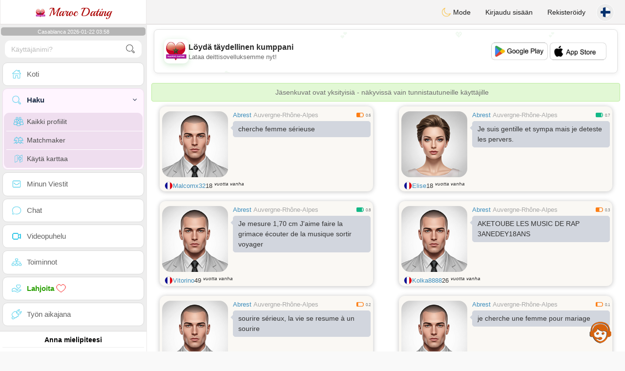

--- FILE ---
content_type: text/html; charset=UTF-8
request_url: https://www.maroc-dating.com/fi/search?pays=FR&city=Abrest&chercher
body_size: 13834
content:
<!DOCTYPE html>
<html lang="fi-FI">
  <head>
	<meta charset="UTF-8">
<title>Edistynyt Haku - Löydä Marokon Kumppani</title>
<meta content='width=device-width, initial-scale=1, viewport-fit=cover' name='viewport'>
<link rel="alternate" href="https://www.maroc-dating.com" hreflang="x-default" /><link rel="alternate" href="https://www.maroc-dating.com/en/search" hreflang="en" /><link rel="alternate" href="https://www.maroc-dating.com/fr/search" hreflang="fr" /><link rel="alternate" href="https://www.maroc-dating.com/ar/search" hreflang="ar" /><link rel="alternate" href="https://www.maroc-dating.com/de/search" hreflang="de" /><link rel="alternate" href="https://www.maroc-dating.com/es/search" hreflang="es" /><link rel="alternate" href="https://www.maroc-dating.com/pt/search" hreflang="pt" /><link rel="alternate" href="https://www.maroc-dating.com/nl/search" hreflang="nl" /><link rel="alternate" href="https://www.maroc-dating.com/it/search" hreflang="it" /><link rel="alternate" href="https://www.maroc-dating.com/fi/search" hreflang="fi" /><link rel="alternate" href="https://www.maroc-dating.com/se/search" hreflang="sv" /><link rel="alternate" href="https://www.maroc-dating.com/no/search" hreflang="nb" /><link rel="alternate" href="https://www.maroc-dating.com/dk/search" hreflang="da" /><link rel="alternate" href="https://www.maroc-dating.com/jp/search" hreflang="ja" /><link rel="alternate" href="https://www.maroc-dating.com/cn/search" hreflang="zh" /><link rel="alternate" href="https://www.maroc-dating.com/ru/search" hreflang="ru" /><link rel="alternate" href="https://www.maroc-dating.com/tr/search" hreflang="tr" /><link href="/newdesign/plugins/iCheck/square/_all.css" rel="stylesheet" type="text/css" />
<link href="https://pictures.isn-services.com/websites/styles/bootstrap/css/bootstrap.min.css?v=6" rel="stylesheet" type="text/css" />
<link href="/newdesign/css/font-awesome/css/font-awesome.min.css" rel="stylesheet" type="text/css" />
<link href="https://pictures.isn-services.com/websites/styles/ISNServices.min.css?v=144" rel="stylesheet" type="text/css" />
<meta name="description" content="Aito marokkolainen deittisivusto #1 - yhdisty marokkolaisten sinkkujen kanssa maailmanlaajuisesti" />
<meta name="keywords" content="marokkolainen deittisivusto, tavata marokkolaisia sinkkuja, Marokko sosiaalinen verkosto, Maghreb treffialusta, Casablanca sinkut, Atlas romantiikka, marokkolainen avioliitto, yhdistää marokkolaisia maailmanlaajuisesti" />
<script type="application/ld+json">{"@context":"https://schema.org","@type":"BreadcrumbList","itemListElement":[{"@type":"ListItem","position":1,"name":"Home","item":"https://www.maroc-dating.com"},{"@type":"ListItem","position":2,"name":"Language","item":"https://www.maroc-dating.com/fi"},{"@type":"ListItem","position":3,"name":"Search","item":"https://www.maroc-dating.com/fi/search"},{"@type":"ListItem","position":4,"name":"Search (Country FR)","item":"https://www.maroc-dating.com/fi/search?pays=FR"}]}</script>
<meta name="author" content="ISN Services" />
<meta name="copyright" content="isn-services.com" />
<meta name="robots" content="index, follow">
<link rel="canonical" href="https://www." />
<link rel="shortcut icon" href="/newdesign/images/favicon.ico" type="image/x-icon" />
<link rel="icon" type="image/png" sizes="16x16" href="/newdesign/images/AppIcons/Assets.xcassets/AppIcon.appiconset/16.png">
<link rel="icon" type="image/png" sizes="32x32" href="/newdesign/images/AppIcons/Assets.xcassets/AppIcon.appiconset/32.png">
<meta name="application-name" content="morocco" />
<meta name="msApplication-ID" content="com.isnapps.marocdating" />
<meta name="msapplication-TileColor" content="#da532c">
<meta name="msapplication-TileImage" content="https://maroc-dating.com/newdesign/images/AppIcons/Assets.xcassets/AppIcon.appiconset/144.png" />
<link rel="manifest" href="/manifest.json?v=19" crossOrigin="use-credentials" />

<link href="/newdesign/images/AppIcons/Assets.xcassets/AppIcon.appiconset/57.png" sizes="57x57" rel="apple-touch-icon">
<link href="/newdesign/images/AppIcons/Assets.xcassets/AppIcon.appiconset/72.png" sizes="72x72" rel="apple-touch-icon">
<link href="/newdesign/images/AppIcons/Assets.xcassets/AppIcon.appiconset/114.png" sizes="114x114" rel="apple-touch-icon">
<link href="/newdesign/images/AppIcons/Assets.xcassets/AppIcon.appiconset/144.png" sizes="144x144" rel="apple-touch-icon">
<link href="/newdesign/images/AppIcons/192.png" sizes="192x192" rel="apple-touch-icon">

<link href="/newdesign/images/AppIcons/splashscreens/iphone6_splash.png" media="(device-width: 375px) and (device-height: 667px) and (-webkit-device-pixel-ratio: 2)" rel="apple-touch-startup-image" />
<link href="/newdesign/images/AppIcons/splashscreens/iphoneplus_splash.png" media="(device-width: 621px) and (device-height: 1104px) and (-webkit-device-pixel-ratio: 3)" rel="apple-touch-startup-image" />
<link href="/newdesign/images/AppIcons/splashscreens/iphonex_splash.png" media="(device-width: 375px) and (device-height: 812px) and (-webkit-device-pixel-ratio: 3)" rel="apple-touch-startup-image" />
<link href="/newdesign/images/AppIcons/splashscreens/iphonexr_splash.png" media="(device-width: 414px) and (device-height: 896px) and (-webkit-device-pixel-ratio: 2)" rel="apple-touch-startup-image" />
<link href="/newdesign/images/AppIcons/splashscreens/iphonexsmax_splash.png" media="(device-width: 414px) and (device-height: 896px) and (-webkit-device-pixel-ratio: 3)" rel="apple-touch-startup-image" />
<link href="/newdesign/images/AppIcons/splashscreens/ipad_splash.png" media="(device-width: 768px) and (device-height: 1024px) and (-webkit-device-pixel-ratio: 2)" rel="apple-touch-startup-image" />

<meta name="mobile-web-app-capable" content="yes">
<meta name="apple-mobile-web-app-capable" content="yes"/>
<meta name="apple-mobile-web-app-title" content="ISN Connect" />
<meta name="apple-mobile-web-app-status-bar-style" content="white" />
<meta name="theme-color" content="#ffffff" />
<meta property="og:url" content="https://www.maroc-dating.com/fi/search" />
<meta property="og:description" content="N°1 Site de Tchat sérieux et sélectif" />
<meta property="og:title" content="Site de renconte 100% Gratuit" />
<meta property="og:type" content="website" /><meta property="og:image" content="https://www.maroc-dating.com/newdesign/images/facebookshare.jpg" /><meta property="fb:app_id" content="896554160372395" />
<link href="/isnstyles/styles/print.css" media="print" rel="stylesheet" type="text/css" />
<link href="https://pictures.isn-services.com/websites/styles/styleencss.css?v=200" rel="stylesheet" type="text/css" />
<script type="text/javascript" src="https://pictures.isn-services.com/websites/js/jquery/jquery-3.6.0.min.js"></script>
<script>
  // Show warnings for deprecated methods and trace their location
  jQuery.migrateTrace = true;
  jQuery.migrateMute = false; 
</script>
<script src="https://code.jquery.com/jquery-migrate-1.4.1.min.js"></script>
<script type="text/javascript" src="https://pictures.isn-services.com/websites/js/meet-global17h.js?v=36"></script>
<script>
var langue='fi',website='morocco',page='search',align='left',antialign='right',
isconnected=0,connecid='',ispub=1,isgold=0, username = '',iswebapp=false,windowwidth = window.innerWidth,
pubdir='PubISNFR',ConsentAds=0,appStore='id1518495924', googlePlay='com.isnapps.marocdating';
</script>
<script async src="//pagead2.googlesyndication.com/pagead/js/adsbygoogle.js"></script>
<script>
  //(adsbygoogle=window.adsbygoogle||[]).pauseAdRequests=1;
  (adsbygoogle = window.adsbygoogle || []).push({
    google_ad_client: "ca-pub-6507722883585592",
    enable_page_level_ads: true
  });
</script>	<meta name="apple-itunes-app" content="app-id=1518495924">
	<meta name="google-play-app" content="app-id=com.isnapps.marocdating">
	<style>#header{border-left:1px solid #e5d7d7;border-right:1px solid #e5d7d7;width:100%;height:154px;position:relative;margin-top:0;margin-right:auto;margin-bottom:0;margin-left:auto;background:url("/newdesign/images/lebanon-free-chat-dating.jpg") no-repeat center center #FFFFFF;}
	@media only screen and (min-width:900px){#puttop{min-height:90px;}}
	</style>
</head>
 <body id="body" class="skin-beige layout-boxed">
    <div class="wrapper">
      <header class="main-header">
        <a href="/fi" class="logo"><img src="/isnstyles/images/logomini.webp" alt="Logo"> Maroc Dating</a>
        <nav class="navbar navbar-static-top" role="navigation">﻿<a href="#" class="sidebar-toggle" data-toggle="offcanvas" role="button"><span class="sr-only">Toggle navigation</span></a>
<div class="navbar-custom-menu">
<ul class="nav navbar-nav">
		<li class="pointer" onclick="SwitchLayout()">
		<a id="setlayout" title="Style: dark/light"><i class="isn isn-moon margin0"></i> Mode</a>
	</li>
		<li><a href="https://www.maroc-dating.com/fi/login">Kirjaudu sisään</a></li>
	<li class="registerbut hidden-xs"><a href="https://www.maroc-dating.com/fi/register">Rekisteröidy</a></li>
  	<li class="dropdown user user-menu toround" data-toggle="tooltip" data-placement="left" title="Languages">
		<a href="#" class="dropdown-toggle" data-toggle="dropdown" style="padding: 6px 0px 1px 1px;">
		  <img class="circleradius" src="/isnstyles/flagsWEBP/1x1/fi.webp" alt="language"/>
		</a>
		<ul class="dropdown-menu languages"><li><a href="https://www.maroc-dating.com/fr/search"><span class="pull-left marginright"><img class="circleradius" src="/isnstyles/flagsWEBP/1x1/fr.webp" title="français" alt="français" border="0"></span> Français</a></li><li><a href="https://www.maroc-dating.com/dk/search"><span class="pull-left marginright"><img class="circleradius" src="/isnstyles/flagsWEBP/1x1/dk.webp" title="dansk" alt="dansk" border="0"></span> Dansk</a></li><li><a href="https://www.maroc-dating.com/de/search"><span class="pull-left marginright"><img class="circleradius" src="/isnstyles/flagsWEBP/1x1/de.webp" title="deutsch" alt="deutsch" border="0"></span> Deutsch</a></li><li><a href="https://www.maroc-dating.com/en/search"><span class="pull-left marginright"><img class="circleradius" src="/isnstyles/flagsWEBP/1x1/gb.webp" title="english" alt="english" border="0"></span> English</a></li><li><a href="https://www.maroc-dating.com/es/search"><span class="pull-left marginright"><img class="circleradius" src="/isnstyles/flagsWEBP/1x1/es.webp" title="español" alt="español" border="0"></span> Español</a></li><li><a href="https://www.maroc-dating.com/it/search"><span class="pull-left marginright"><img class="circleradius" src="/isnstyles/flagsWEBP/1x1/it.webp" title="italiano" alt="italiano" border="0"></span> Italiano</a></li><li><a href="https://www.maroc-dating.com/nl/search"><span class="pull-left marginright"><img class="circleradius" src="/isnstyles/flagsWEBP/1x1/nl.webp" title="nederlands" alt="nederlands" border="0"></span> Nederlands</a></li><li><a href="https://www.maroc-dating.com/no/search"><span class="pull-left marginright"><img class="circleradius" src="/isnstyles/flagsWEBP/1x1/no.webp" title="norsk" alt="norsk" border="0"></span> Norsk</a></li><li><a href="https://www.maroc-dating.com/pt/search"><span class="pull-left marginright"><img class="circleradius" src="/isnstyles/flagsWEBP/1x1/pt.webp" title="português" alt="português" border="0"></span> Português</a></li><li><a href="https://www.maroc-dating.com/ru/search"><span class="pull-left marginright"><img class="circleradius" src="/isnstyles/flagsWEBP/1x1/ru.webp" title="pусский" alt="pусский" border="0"></span> Pусский</a></li><li><a href="https://www.maroc-dating.com/fi/search"><span class="pull-left marginright"><img class="circleradius" src="/isnstyles/flagsWEBP/1x1/fi.webp" title="suomalainen" alt="suomalainen" border="0"></span> Suomalainen</a></li><li><a href="https://www.maroc-dating.com/se/search"><span class="pull-left marginright"><img class="circleradius" src="/isnstyles/flagsWEBP/1x1/se.webp" title="svensk" alt="svensk" border="0"></span> Svensk</a></li><li><a href="https://www.maroc-dating.com/tr/search"><span class="pull-left marginright"><img class="circleradius" src="/isnstyles/flagsWEBP/1x1/tr.webp" title="türkçe" alt="türkçe" border="0"></span> Türkçe</a></li><li><a href="https://www.maroc-dating.com/ar/search"><span class="pull-left marginright"><img class="circleradius" src="/isnstyles/flagsWEBP/1x1/ma.webp" title="عربي" alt="عربي" border="0"></span> عربي</a></li><li><a href="https://www.maroc-dating.com/cn/search"><span class="pull-left marginright"><img class="circleradius" src="/isnstyles/flagsWEBP/1x1/cn.webp" title="中文" alt="中文" border="0"></span> 中文</a></li><li><a href="https://www.maroc-dating.com/jp/search"><span class="pull-left marginright"><img class="circleradius" src="/isnstyles/flagsWEBP/1x1/jp.webp" title="日本人" alt="日本人" border="0"></span> 日本人</a></li>		</ul>
	</li>

</ul>
</div></nav>
      </header>
      <aside class="main-sidebar"><section class="sidebar"><style>.sidebar ::-webkit-scrollbar {width: 2px;}</style>
<script>var aMode=null;if(typeof(Storage)!=="undefined"){aMode=window.localStorage.getItem('modestyle');if(aMode!==null&&parseInt(aMode)>0){modestyle=parseInt(aMode);if(modestyle==2)$("body").addClass("layout-dark");$("#setlayout i").removeClass("isn-moon");$("#setlayout i").addClass("isn-sun")}else{$("#setlayout i").addClass("isn-moon");$("#setlayout i").removeClass("isn-sun")}var aFont=window.localStorage.getItem('modefont');if(aFont!==null&&parseInt(aFont)>0){var modefont=parseInt(aFont);if(modefont==2)$("body").addClass("font-big");else if(modefont==3)$("body").addClass("font-bigger")}var aBold=window.localStorage.getItem('modebold');if(aBold!==null&&parseInt(aBold)>0){var modebold=parseInt(aBold);if(modebold==2)$("body").addClass("textbold")}var aBlack=window.localStorage.getItem('modeblack');if(aBlack!==null&&parseInt(aBlack)>0){var modeblack=parseInt(aBlack);if(modeblack==2)$("body").addClass("textdark")}var aSound=window.localStorage.getItem('modesound');if(aSound!==null&&parseInt(aSound)==0){var modesound=parseInt(aSound);if(modesound==0){$("#soundonoff").addClass("isn-speaker-off");$("#soundonoff").removeClass("isn-speaker")}}if(aMode==null&&window.matchMedia&&window.matchMedia('(prefers-color-scheme: dark)').matches){if(!$("body").hasClass("layout-dark")&&window.localStorage.getItem('modestyle')==null){window.localStorage.setItem('modestyle','2');$("body").addClass("layout-dark");$("#layout-dark div").addClass("bg-blue");$("#layout-default div").removeClass("bg-blue");$("#setlayout i").removeClass("isn-moon");$("#setlayout i").addClass("isn-sun")}}}</script>
<div class="hourside">Casablanca 2026-01-22 03:58</div><form method="GET" action="/fi/search" class="sidebar-form">
	<div id="someseach" class="input-group">
		<input type="text" name="theuser" id="theuser" class="form-control" placeholder="Käyttäjänimi?"/>
		<input type="hidden" value="1" name="byuser" id="byuser">
		<span class="input-group-btn"><button type="submit" id="search-btn" aria-label="search-btn" class="btn btn-flat"><i class="isn isn-search-gray margin0"></i></button></span>
	</div>
</form>
<ul class="sidebar-menu">
<li class=""><a href="/fi"><i class="isn isn-home"></i> <span>Koti</span></a></li>
<li class="active treeview">
  <a href="#"><i class="isn isn-search"></i> <span>Haku</span><i class="fa fa-angle-left pull-right"></i></a>
  <ul class="treeview-menu">
	<li><a href="/fi/search"><i class="isn isn-profiles"></i>Kaikki profiilit</a></li>
		<li><a href="/fi/matchmaker"><i class="isn isn-match"></i>Matchmaker</a></li>
	<li><a href="/fi/memberssmap"><i class="isn isn-maps"></i>Käytä karttaa</a></li>
  </ul>
</li>
<li class=""><a href="/fi/inbox"><i class="isn isn-envelope"></i> <span>Minun Viestit</span></a></li>
<li class=""><a href="/fi/chat"><i class="isn isn-chat"></i> <span>Chat</span></a></li>
<li class=""><a href="/fi/videocall"><i class="isn isn-video"></i> <span>Videopuhelu</span></a></li><li class="treeview"><a href="/fi/activities"><i class="isn isn-hierarchy"></i> <span>Toiminnot</span></a></li>
<li class="treeview"><a href="/fi/donate"><i class="isn isn-donate"></i> <span style="color: #2ba005;font-weight: bold;">Lahjoita <i class="isn isn-heart-red"></i></span></a></li>
<li ><a href="/fi/work"><i class="isn isn-worktimeline"></i> <span>Työn aikajana</span></a></li>
</ul>
<div class="pub margintop"><div class="briefnews marginbottom"><div class="aligncenter" id="putside"></div></div></div>
<div class="opinionsdiv marginbottom" style="min-height:82px;"><p class="padding5 margin0 aligncenter">Anna mielipiteesi</p><div id="boxbox" class="box box-solid" style="border:none !important;"><div id="msgdrop8" class="overlay" style="height: 58px; width: 98%;"><i class="fa fa-refresh fa-spin"></i></div></div><div id="msgdrop9" class="overlay"></div></div>
<div id="aenforcer"></div>
<script>
if (!iswebapp) {
  $("#aenforcer").html(`<div class="briefnews marginbottom"><div class="brifcont"><div class="aligncenter"><iframe id="promotionsites" title="promotionsites" sandbox="allow-forms allow-pointer-lock allow-popups allow-popups-to-escape-sandbox allow-same-origin allow-scripts allow-top-navigation-by-user-activation" width="100%" height="250" frameborder="0" src="" marginwidth="0" marginheight="0" vspace="0" hspace="0" allowtransparency="true" scrolling="no" allowfullscreen="true"></iframe></div></div></div>`);
}
</script></section></aside>
      <div class="content-wrapper">
		<div id="bannermobile" style="position: relative;"></div>
        <section class="content">
						<div id="pubhead" class="pubhead"><div id="pubtop">	<link href="//pictures.isn-services.com/websites/styles/ads.css?v=12" rel="stylesheet" type="text/css" />
	<script>
	//$(window).on('load', function(){$('#pubhaut').load("/newdesign/_setup/pub/pub.php?d=5&ig=&ip=1&p=search&di=PubISNFR&pf=responsive");});
	</script>
	<div id="pubhaut"><ins class="adsbygoogle pubtop" id="ins-dis"
     style="display:block;"
     data-ad-client="ca-pub-6507722883585592"
     data-ad-slot="5651470494">
</ins>
<script>(adsbygoogle = window.adsbygoogle || []).push({});</script></div>
	</div></div>
			<div class="row">﻿<div class="margin10 aler-box text-center">Jäsenkuvat ovat yksityisiä - näkyvissä vain tunnistautuneille käyttäjille</div><div class="col-xs-12 padding0">			<div class="col-md-6">
			<div class="dockbody searchdock pointer">
				<div class="h2 margin0 text-left"><div class="limitsflex">
								<span><span class="hidden-xs"> <a href="/fi/search?pays=FR&city=Abrest">Abrest</a></span>
								<span class="regionsearch"><a href="/fi/search?pays=FR&province=Auvergne-Rhône-Alpes">Auvergne-Rhône-Alpes</a></span></span><span><i class="isn-sm isn-batteryhalf" alt="Index" title="Index"></i> <small>0.6</small></span></div>					<div class="annonce-wrapper"><div class="isnotarabic annonce" onclick="document.location.href='/fi/profil2/MjI5Mzkz'">cherche femme sérieuse </div></div>
				</div>
				<div class="divs1 s1dock">
					<div class="divs11" onclick="document.location.href='/fi/profil2/MjI5Mzkz'">
						<div class="userPicture marginBottom pictsearch pointer">
							<img alt="malcomx32" title="malcomx32" src="/isnstyles/images/unknown-m.jpg" valign="top" border="0">													</div>
					</div>
				</div>
				<div class="limitsflex1">
					<span class="limitsflex">
						<span class="flexnormal">
							<span><img class="flagflex" src="/isnstyles/flagsWEBP/1x1/fr.webp" alt="maa Ranska" title="maa Ranska" valign="top" border="0"></span> 
							<span><a href="/fi/profil2/MjI5Mzkz">Malcomx32</a></span> 
							<span style="unicode-bidi: plaintext;">18 <sup>vuotta vanha</sup></span>
						</span>
						<span>
												</span>
					</span>
				</div>
			</div>
			</div>			<div class="col-md-6">
			<div class="dockbody searchdock pointer">
				<div class="h2 margin0 text-left"><div class="limitsflex">
								<span><span class="hidden-xs"> <a href="/fi/search?pays=FR&city=Abrest">Abrest</a></span>
								<span class="regionsearch"><a href="/fi/search?pays=FR&province=Auvergne-Rhône-Alpes">Auvergne-Rhône-Alpes</a></span></span><span><i class="isn-sm isn-batterygood" alt="Index" title="Index"></i> <small>0.7</small></span></div>					<div class="annonce-wrapper"><div class="isnotarabic annonce" onclick="document.location.href='/fi/profil2/MTE2NzU'">Je suis gentille et sympa mais je deteste les pervers.</div></div>
				</div>
				<div class="divs1 s1dock">
					<div class="divs11" onclick="document.location.href='/fi/profil2/MTE2NzU'">
						<div class="userPicture marginBottom pictsearch pointer">
							<img alt="elise" title="elise" src="/isnstyles/images/unknown-f.jpg" valign="top" border="0">													</div>
					</div>
				</div>
				<div class="limitsflex1">
					<span class="limitsflex">
						<span class="flexnormal">
							<span><img class="flagflex" src="/isnstyles/flagsWEBP/1x1/fr.webp" alt="maa Ranska" title="maa Ranska" valign="top" border="0"></span> 
							<span><a href="/fi/profil2/MTE2NzU">Elise</a></span> 
							<span style="unicode-bidi: plaintext;">18 <sup>vuotta vanha</sup></span>
						</span>
						<span>
												</span>
					</span>
				</div>
			</div>
			</div>			<div class="col-md-6">
			<div class="dockbody searchdock pointer">
				<div class="h2 margin0 text-left"><div class="limitsflex">
								<span><span class="hidden-xs"> <a href="/fi/search?pays=FR&city=Abrest">Abrest</a></span>
								<span class="regionsearch"><a href="/fi/search?pays=FR&province=Auvergne-Rhône-Alpes">Auvergne-Rhône-Alpes</a></span></span><span><i class="isn-sm isn-batterygood" alt="Index" title="Index"></i> <small>0.8</small></span></div>					<div class="annonce-wrapper"><div class="isnotarabic annonce" onclick="document.location.href='/fi/profil2/MTg1ODg4'">Je mesure 1,70 cm J'aime faire la grimace écouter de la musique sortir voyager</div></div>
				</div>
				<div class="divs1 s1dock">
					<div class="divs11" onclick="document.location.href='/fi/profil2/MTg1ODg4'">
						<div class="userPicture marginBottom pictsearch pointer">
							<img alt="vitorino" title="vitorino" src="/isnstyles/images/unknown-m.jpg" valign="top" border="0">													</div>
					</div>
				</div>
				<div class="limitsflex1">
					<span class="limitsflex">
						<span class="flexnormal">
							<span><img class="flagflex" src="/isnstyles/flagsWEBP/1x1/fr.webp" alt="maa Ranska" title="maa Ranska" valign="top" border="0"></span> 
							<span><a href="/fi/profil2/MTg1ODg4">Vitorino</a></span> 
							<span style="unicode-bidi: plaintext;">49 <sup>vuotta vanha</sup></span>
						</span>
						<span>
												</span>
					</span>
				</div>
			</div>
			</div>			<div class="col-md-6">
			<div class="dockbody searchdock pointer">
				<div class="h2 margin0 text-left"><div class="limitsflex">
								<span><span class="hidden-xs"> <a href="/fi/search?pays=FR&city=Abrest">Abrest</a></span>
								<span class="regionsearch"><a href="/fi/search?pays=FR&province=Auvergne-Rhône-Alpes">Auvergne-Rhône-Alpes</a></span></span><span><i class="isn-sm isn-batteryhalf" alt="Index" title="Index"></i> <small>0.3</small></span></div>					<div class="annonce-wrapper"><div class="isnotarabic annonce" onclick="document.location.href='/fi/profil2/ODQxMDk'">AKETOUBE LES MUSIC DE RAP 3ANEDEY18ANS</div></div>
				</div>
				<div class="divs1 s1dock">
					<div class="divs11" onclick="document.location.href='/fi/profil2/ODQxMDk'">
						<div class="userPicture marginBottom pictsearch pointer">
							<img alt="kolka8888" title="kolka8888" src="/isnstyles/images/unknown-m.jpg" valign="top" border="0">													</div>
					</div>
				</div>
				<div class="limitsflex1">
					<span class="limitsflex">
						<span class="flexnormal">
							<span><img class="flagflex" src="/isnstyles/flagsWEBP/1x1/fr.webp" alt="maa Ranska" title="maa Ranska" valign="top" border="0"></span> 
							<span><a href="/fi/profil2/ODQxMDk">Kolka8888</a></span> 
							<span style="unicode-bidi: plaintext;">26 <sup>vuotta vanha</sup></span>
						</span>
						<span>
												</span>
					</span>
				</div>
			</div>
			</div>			<div class="col-md-6">
			<div class="dockbody searchdock pointer">
				<div class="h2 margin0 text-left"><div class="limitsflex">
								<span><span class="hidden-xs"> <a href="/fi/search?pays=FR&city=Abrest">Abrest</a></span>
								<span class="regionsearch"><a href="/fi/search?pays=FR&province=Auvergne-Rhône-Alpes">Auvergne-Rhône-Alpes</a></span></span><span><i class="isn-sm isn-batterylow" alt="Index" title="Index"></i> <small>0.2</small></span></div>					<div class="annonce-wrapper"><div class="isnotarabic annonce" onclick="document.location.href='/fi/profil2/NjUwNTg'">sourire sérieux, la vie se resume à un sourire</div></div>
				</div>
				<div class="divs1 s1dock">
					<div class="divs11" onclick="document.location.href='/fi/profil2/NjUwNTg'">
						<div class="userPicture marginBottom pictsearch pointer">
							<img alt="pegase" title="pegase" src="/isnstyles/images/unknown-m.jpg" valign="top" border="0">													</div>
					</div>
				</div>
				<div class="limitsflex1">
					<span class="limitsflex">
						<span class="flexnormal">
							<span><img class="flagflex" src="/isnstyles/flagsWEBP/1x1/fr.webp" alt="maa Ranska" title="maa Ranska" valign="top" border="0"></span> 
							<span><a href="/fi/profil2/NjUwNTg">Pegase</a></span> 
							<span style="unicode-bidi: plaintext;">53 <sup>vuotta vanha</sup></span>
						</span>
						<span>
												</span>
					</span>
				</div>
			</div>
			</div>			<div class="col-md-6">
			<div class="dockbody searchdock pointer">
				<div class="h2 margin0 text-left"><div class="limitsflex">
								<span><span class="hidden-xs"> <a href="/fi/search?pays=FR&city=Abrest">Abrest</a></span>
								<span class="regionsearch"><a href="/fi/search?pays=FR&province=Auvergne-Rhône-Alpes">Auvergne-Rhône-Alpes</a></span></span><span><i class="isn-sm isn-batterylow" alt="Index" title="Index"></i> <small>0.1</small></span></div>					<div class="annonce-wrapper"><div class="isnotarabic annonce" onclick="document.location.href='/fi/profil2/NjYyMTE'">je cherche une femme pour mariage </div></div>
				</div>
				<div class="divs1 s1dock">
					<div class="divs11" onclick="document.location.href='/fi/profil2/NjYyMTE'">
						<div class="userPicture marginBottom pictsearch pointer">
							<img alt="eel99" title="eel99" src="/isnstyles/images/unknown-m.jpg" valign="top" border="0">													</div>
					</div>
				</div>
				<div class="limitsflex1">
					<span class="limitsflex">
						<span class="flexnormal">
							<span><img class="flagflex" src="/isnstyles/flagsWEBP/1x1/fr.webp" alt="maa Ranska" title="maa Ranska" valign="top" border="0"></span> 
							<span><a href="/fi/profil2/NjYyMTE">Eel99</a></span> 
							<span style="unicode-bidi: plaintext;">40 <sup>vuotta vanha</sup></span>
						</span>
						<span>
												</span>
					</span>
				</div>
			</div>
			</div>			<div class="col-xs-12 padding0"><div class="dockbody searchdock" style="height:135px !important">
				<div class="pubsearch"><ins class="adsbygoogle searchad" id="ins-search6"
     style="display:block;"
     data-ad-format="fluid"
     data-ad-layout-key="-fy+s-2i-d2+xn"
     data-ad-client="ca-pub-6507722883585592"
     data-ad-slot="8201210220"></ins>
<script>(adsbygoogle = window.adsbygoogle || []).push({});</script></div>
			</div></div>			<div class="col-md-6">
			<div class="dockbody searchdock pointer">
				<div class="h2 margin0 text-left"><div class="limitsflex">
								<span><span class="hidden-xs"> <a href="/fi/search?pays=FR&city=Abrest">Abrest</a></span>
								<span class="regionsearch"><a href="/fi/search?pays=FR&province=Auvergne-Rhône-Alpes">Auvergne-Rhône-Alpes</a></span></span><span><i class="isn-sm isn-batterylow" alt="Index" title="Index"></i> <small>0.1</small></span></div>					<div class="annonce-wrapper"><div class="isnotarabic annonce" onclick="document.location.href='/fi/profil2/MTQ4MTkx'">sérieux </div></div>
				</div>
				<div class="divs1 s1dock">
					<div class="divs11" onclick="document.location.href='/fi/profil2/MTQ4MTkx'">
						<div class="userPicture marginBottom pictsearch pointer">
							<img alt="abdelbast" title="abdelbast" src="/isnstyles/images/unknown-m.jpg" valign="top" border="0">													</div>
					</div>
				</div>
				<div class="limitsflex1">
					<span class="limitsflex">
						<span class="flexnormal">
							<span><img class="flagflex" src="/isnstyles/flagsWEBP/1x1/fr.webp" alt="maa Ranska" title="maa Ranska" valign="top" border="0"></span> 
							<span><a href="/fi/profil2/MTQ4MTkx">Abdelbast</a></span> 
							<span style="unicode-bidi: plaintext;">46 <sup>vuotta vanha</sup></span>
						</span>
						<span>
												</span>
					</span>
				</div>
			</div>
			</div>			<div class="col-md-6">
			<div class="dockbody searchdock pointer">
				<div class="h2 margin0 text-left"><div class="limitsflex">
								<span><span class="hidden-xs"> <a href="/fi/search?pays=FR&city=Abrest">Abrest</a></span>
								<span class="regionsearch"><a href="/fi/search?pays=FR&province=Auvergne-Rhône-Alpes">Auvergne-Rhône-Alpes</a></span></span><span><i class="isn-sm isn-batterylow" alt="Index" title="Index"></i> <small>0.1</small></span></div>					<div class="annonce-wrapper"><div class="isnotarabic annonce" onclick="document.location.href='/fi/profil2/MTM3OTQ4'">Falais pas  te donne</div></div>
				</div>
				<div class="divs1 s1dock">
					<div class="divs11" onclick="document.location.href='/fi/profil2/MTM3OTQ4'">
						<div class="userPicture marginBottom pictsearch pointer">
							<img alt="oussamaa0" title="oussamaa0" src="/isnstyles/images/unknown-m.jpg" valign="top" border="0">													</div>
					</div>
				</div>
				<div class="limitsflex1">
					<span class="limitsflex">
						<span class="flexnormal">
							<span><img class="flagflex" src="/isnstyles/flagsWEBP/1x1/fr.webp" alt="maa Ranska" title="maa Ranska" valign="top" border="0"></span> 
							<span><a href="/fi/profil2/MTM3OTQ4">Oussamaa0</a></span> 
							<span style="unicode-bidi: plaintext;">25 <sup>vuotta vanha</sup></span>
						</span>
						<span>
												</span>
					</span>
				</div>
			</div>
			</div></div><div class="col-xs-12 padding0"><div class="limitsflex bg-gray padding10">
	<div class="pagination margin0">
		<button onclick="document.location.href='/fi/search?gender=&faith=&kind=&province=&department=&avecph=&confind=&range_2=&minage=&maxage=&ageset=&photo=&last=&pays=FR&city=Abrest&city2=&cherche=&statut=&age=&origins=&diplome=&fumeur=&cheuveux=&yeux=&physique=&taille=&aenfants=&veuenfants=&demenage=&pagenn=0'"><i class="fa fa-chevron-left"></i></button>
		<span>1</span>
		<button onclick="document.location.href='/fi/search?gender=&faith=&kind=&province=&department=&avecph=&confind=&range_2=&minage=&maxage=&ageset=&photo=&last=&pays=FR&city=Abrest&city2=&cherche=&statut=&age=&origins=&diplome=&fumeur=&cheuveux=&yeux=&physique=&taille=&aenfants=&veuenfants=&demenage=&pagenn=2'"><i class="fa fa-chevron-right"></i></button>
	</div><span><button onclick="document.location.href='/fi/advanced-search'" class="btn btn-primary btn-modern btn-modern-sm font100"><i class="isn isn-settings-white"></i>Haku kriteerien mukaan</button></span></div></div></div>
        </section>
		<section>
						<div class="row padding10">
				<div class="col-lg-3 col-xs-6">
					<div class="small-box bg-aqua">
					<div class="inner"><h3 class="white" style="font-size:16px;">Ilmainen</h3><p>100<sup>%</sup></p></div>
					<div class="icon"><i class="fa fa-shopping-cart"></i></div>
					<span class="small-box-footer">Ilmaiset palvelut <i class="fa fa-fw fa-check-circle"></i></span></div>
				</div>
				<div class="col-lg-3 col-xs-6">
				  <div class="small-box bg-yellow">
					<div class="inner"><h3 class="white" style="font-size:16px;">Tuki</h3><p>100% ilmainen</p></div>
					<div class="icon"><i class="ion ion-person-add"></i></div>
					<span class="small-box-footer">Kuuntelevat moderaattorit <i class="fa fa-fw fa-check-circle"></i></span></div>
				</div>
				<div class="col-lg-3 col-xs-6">
				  <div class="small-box bg-red">
					<div class="inner"><h3 class="white" style="font-size:16px;">Vakava</h3><p>laatuprofiilit</p></div>
					<div class="icon"><i class="ion ion-pie-graph"></i></div>
					<span class="small-box-footer">Vahvistettu laatu <i class="fa fa-fw fa-check-circle"></i></span></div>
				</div>
				<div class="col-lg-3 col-xs-6">
				  <div class="small-box bg-green">
					<div class="inner"><h3 class="white" style="font-size:16px;">Vierailijat</h3><p>Paljon vierailtu</p></div>
					<div class="icon"><i class="ion ion-stats-bars"></i></div>
					<span class="small-box-footer">Paras <i class="fa fa-fw fa-check-circle"></i></span></div>
				</div>
			</div>
			<div id="putfoot"><div class="margin10"><ins class="adsbygoogle putfoot"  id="ins-foot"
     style="display:block; text-align:center;"
     data-ad-layout="in-article"
     data-ad-format="fluid"
     data-ad-client="ca-pub-6507722883585592"
     data-ad-slot="8517779694"></ins>
<script>
     (adsbygoogle = window.adsbygoogle || []).push({});
</script></div></div>		</section>
		<section><div class="footer row" id="mainfooter"><!-- Google tag (gtag.js) -->
<script async src="https://www.googletagmanager.com/gtag/js?id=UA-44038505-1"></script>
<script>
  window.dataLayer = window.dataLayer || [];
  function gtag(){dataLayer.push(arguments);}
  gtag('js', new Date());

  gtag('config', 'UA-44038505-1');
</script><div class="block-about" itemscope itemtype="http://www.maroc-dating.com">
	<div class="col-xs-12 padding0 allist">
		<div class="aligncenter">
			<div class="donatetitle">Työskentelemme kovasti tarjotaksemme sinulle parasta palvelua, ole ystävällinen ja tue meitä <i class="glyphicon glyphicon-heart text-red"></i></div>
						<table style="margin:0 auto">
			<tr>
			<td style="vertical-align: top;">
				<select name="donatenb" id="donatenb" class="donatenb">
					<option value="2">2</option>
					<option value="5" selected>Annan 6</option>
					<option value="10">12</option>
					<option value="20">24</option>
					<option value="30">36</option>
					<option value="40">48</option>
					<option value="50">60</option>
					<option value="100">120</option>
					<option value="500">600</option>
					<option value="1000">1200</option>
				</select>
			</td><td style="vertical-align: top;">
				<select id="currencynb" name="currencynb" class="currencynb">
					<option selected value="usd">USD $</option>
					<option  value="eur">EUR €</option>
					<option  value="cad">CAD &#36;</option>
					<option  value="gbp">GBP £</option>
					<option  value="chf">CHF</option>
					<option  value="aud">AU$</option>
					<option  value="php">PHP ₱</option>
					<option  value="sgd">SGD $</option>
					<option  value="rub">RUB ₽</option>
					<option  value="lbp">LBP ل.ل.</option>
					<option  value="aed">AED د.إ</option>
					<option  value="cny">CNY ¥</option>
					<option  value="cop">COP $</option>
					<option  value="mxn">MEX $</option>
					<option  value="egp">EGP £ج.م</option>
					<option  value="mad">MAD</option>
					<option  value="dzd">DZD دج</option>
					<option  value="sar">SAR ر.س</option>
					<option  value="try">TRY ₺</option>
					<option  value="inr">INR ₹</option>
					<option  value="brl">BRL $</option>
					<option  value="qar">QAR ر.ق</option>
					<option  value="xaf">XAF</option>
					<option  value="xof">XOF</option>
				</select>
				<script>
				$('#donatenb').on('change', function() {$("#amount").val( this.value );})
				$('#currencynb').on('change', function() {
					var currval = this.value;
					var multiplier=1;
					if(currval=="cad") multiplier=1.5;else if(currval=="usd") multiplier=1.2;else if(currval=="xaf") multiplier=655;else if(currval=="xof") multiplier=655;else if(currval=="chf") multiplier=1.12;else if(currval=="aud") multiplier=1.6;else if(currval=="gbp") multiplier=0.9;else if(currval=="php") multiplier=58;else if(currval=="sgd") multiplier=1.6;else if(currval=="rub") multiplier=86;else if(currval=="lbp") multiplier=30000;else if(currval=="aed") multiplier=4.4;else if(currval=="cny") multiplier=7.6;else if(currval=="cop") multiplier=4500;else if(currval=="mxn") multiplier=23.8;else if(currval=="egp") multiplier=17;else if(currval=="mad") multiplier=10;else if(currval=="dzd") multiplier=159;else if(currval=="sar") multiplier=4.5;else if(currval=="try") multiplier=9.8;else if(currval=="inr") multiplier=86;else if(currval=="brl") multiplier=6.14;else if(currval=="qar") multiplier=4.4;else if(currval=="eur") multiplier=1;
					
					var option10=2;var option20=5;var option30=10;var option40=50;var option50=40;var option60=20;var option70=30;var option80=100;var option90=500;var option100=1000;
					option1=parseInt(option10*multiplier);option2=parseInt(option20*multiplier);option3=parseInt(option30*multiplier);option4=parseInt(option40*multiplier);
					option5=parseInt(option50*multiplier);option6=parseInt(option60*multiplier);option7=parseInt(option70*multiplier);option8=parseInt(option80*multiplier);
					option9=parseInt(option90*multiplier);option10=parseInt(option100*multiplier);
			
					var replacedonatenb = '<option value="'+option10+'">'+option1+'</option><option value="'+option20+'" selected>'+option2+'</option><option value="'+option30+'">'+option3+'</option><option value="'+option60+'">'+option6+'</option><option value="'+option70+'">'+option7+'</option><option value="'+option50+'">'+option5+'</option><option value="'+option40+'">'+option4+'</option><option value="'+option80+'">'+option8+'</option><option value="'+option90+'">'+option9+'</option><option value="'+option100+'">'+option10+'</option>';
					$('#donatenb').html(replacedonatenb);
					$("#currencyfoot").val( currval );
				})
				</script>
			</td><td>
			<form action="/fi/donate" method="POST">
				<input type="hidden" name="amount" id="amount" value="5.00">
				<input type="hidden" name="currencyfoot" id="currencyfoot" value="usd">
				<input type="submit" border="0" name="submit" alt="Donate" value="Vahvista" class="btn btn-primary donatebutton">
			</form>
			</td></tr></table>
		</div>
				<div class="col-xs-12 padding0 allistitle">Tapaamiset maan mukaan</div>
		<div class="col-xs-12 padding0">
			<div class="col-lg-2 col-xs-4 padding0">
				<ul class="datecountries">
					<li class="floatnone"><a href="https://www.jtaimerais.fr" target="blanc"><img src="/isnstyles/flagsWEBP/1x1/fr.webp" alt="Ranska"><span>Ranska</span></a></li>
					<li class="floatnone"><a href="https://www.atantot.be" target="blanc"><img src="/isnstyles/flagsWEBP/1x1/be.webp" alt="Belgia"><span>Belgia</span></a>
					<li class="floatnone"><a href="https://www.amamehoy.es" target="blanc"><img src="/isnstyles/flagsWEBP/1x1/es.webp" alt="Espanja"><span>Espanja</span></a>
					<li class="floatnone"><a href="https://www.amamiora.it" target="blanc"><img src="/isnstyles/flagsWEBP/1x1/it.webp" alt="Italia"><span>Italia</span></a>
					<li class="floatnone"><a href="https://www.svenskadating.com" target="blanc"><img src="/isnstyles/flagsWEBP/1x1/se.webp" alt="Ruotsi"><span>Ruotsi</span></a>
				</ul>
			</div>
			<div class="col-lg-2 col-xs-4 padding0">
				<ul class="datecountries">
					<li class="floatnone"><a href="https://www.dating-deutsch.de" target="blanc"><img src="/isnstyles/flagsWEBP/1x1/de.webp" alt="Saksa"><span>Saksa</span></a>
					<li class="floatnone"><a href="https://www.suissi.ch" target="blanc"><img src="/isnstyles/flagsWEBP/1x1/ch.webp" alt="Sveitsi"><span>Sveitsi</span></a>
					<li class="floatnone"><a href="https://www.englishlovers.co.uk" target="blanc"><img src="/isnstyles/flagsWEBP/1x1/gb.webp" alt="Englanti"><span>Englanti</span></a>
					<li class="floatnone"><a href="https://www.namoro-portugues.pt" target="blanc"><img src="/isnstyles/flagsWEBP/1x1/pt.webp" alt="Portugali"><span>Portugali</span></a>
					<li class="floatnone"><a href="https://www.handispace.org" target="blanc"><img src="/isnstyles/images/handicon.png" alt="Liikuntarajoitteinen"><span>Liikuntarajoitteinen</span></a>
				</ul>
			</div>
			<div class="col-lg-2 col-xs-4 padding0">
				<ul class="datecountries">
					<li class="floatnone"><a href="https://www.canadian-chat.com" target="blanc"><img src="/isnstyles/flagsWEBP/1x1/ca.webp" alt="Kanada"><span>Kanada</span></a>
					<li class="floatnone"><a href="https://www.states-dating.com" target="blanc"><img src="/isnstyles/flagsWEBP/1x1/us.webp" alt="Yhdysvallat"><span>Yhdysvallat</span></a>
					<li class="floatnone"><a href="https://www.mexico-citas.com" target="blanc"><img src="/isnstyles/flagsWEBP/1x1/mx.webp" alt="Meksiko"><span>Meksiko</span></a>
					<li class="floatnone"><a href="https://www.colombia-citas.com" target="blanc"><img src="/isnstyles/flagsWEBP/1x1/co.webp" alt="Kolumbia"><span>Kolumbia</span></a>
					<li class="floatnone"><a href="https://www.animour.org" target="blanc"><img src="/isnstyles/images/petsicon.png" alt="Lemmikkieläimet"><span>Lemmikkieläimet</span></a>
				</ul>
			</div>
			<div class="col-lg-2 col-xs-4 padding0">
				<ul class="datecountries">
					<li class="floatnone"><a href="https://www.australia-chat.com" target="blanc"><img src="/isnstyles/flagsWEBP/1x1/au.webp" alt="Australia"><span>Australia</span></a>
					<li class="floatnone"><a href="https://www.nederland-chat.nl" target="blanc"><img src="/isnstyles/flagsWEBP/1x1/nl.webp" alt="Alankomaat"><span>Alankomaat</span></a>
					<li class="floatnone"><a href="https://www.osterreich-chat.at" target="blanc"><img src="/isnstyles/flagsWEBP/1x1/at.webp" alt="Itävalta"><span>Itävalta</span></a>
					<li class="floatnone"><a href="https://www.japanese-chat.com" target="blanc"><img src="/isnstyles/flagsWEBP/1x1/jp.webp" alt="Japani"><span>Japani</span></a>
					<li class="floatnone"><a href="https://www.chinese-chat.com" target="blanc"><img src="/isnstyles/flagsWEBP/1x1/cn.webp" alt="Kiina"><span>Kiina</span></a>
				</ul>
			</div>
			<div class="col-lg-2 col-xs-4 padding0">
				<ul class="datecountries">
					<li class="floatnone"><a href="https://www.maroc-dating.com" target="blanc"><img src="/isnstyles/flagsWEBP/1x1/ma.webp" alt="Marokko"><span>Marokko</span></a>
					<li class="floatnone"><a href="https://www.tunisia-dating.com" target="blanc"><img src="/isnstyles/flagsWEBP/1x1/tn.webp" alt="Tunisia"><span>Tunisia</span></a>
					<li class="floatnone"><a href="https://www.weshrak.com" target="blanc"><img src="/isnstyles/flagsWEBP/1x1/dz.webp" alt="Algeria"><span>Algeria</span></a>
					<li class="floatnone"><a href="https://www.bahebik.com" target="blanc"><img src="/isnstyles/flagsWEBP/1x1/eg.webp" alt="Egypti"><span>Egypti</span></a>
					<li class="floatnone"><a href="https://www.kuwait-chat.com" target="blanc"><img src="/isnstyles/flagsWEBP/1x1/kw.webp" alt="Kuwait"><span>Kuwait</span></a>
				</ul>
			</div>
			<div class="col-lg-2 col-xs-4 padding0">
				<ul class="datecountries">
					<li class="floatnone"><a href="https://www.namoro-brasileiro.com" target="blanc"><img src="/isnstyles/flagsWEBP/1x1/br.webp" alt="Brasilia"><span>Brasilia</span></a>
					<li class="floatnone"><a href="https://www.philippines-chat.com" target="blanc"><img src="/isnstyles/flagsWEBP/1x1/ph.webp" alt="Filippiinit"><span>Filippiinit</span></a>
					<li class="floatnone"><a href="https://www.meet-lebanese.com" target="blanc"><img src="/isnstyles/flagsWEBP/1x1/lb.webp" alt="Libanon"><span>Libanon</span></a>
					<li class="floatnone"><a href="https://www.gulf-dating.com" target="blanc"><img src="/isnstyles/flagsWEBP/1x1/sa.webp" alt="Persianlahti"><span>Persianlahti</span></a>
					<li class="floatnone"><a href="https://www.isn-services.com" target="blanc" style="padding: 0;"><i class="fa fa-forward green"></i> <span style="color: #16a716;font-weight:normal;">Koko lista</span></a>
				</ul>
			</div>
		</div>
				<div class="col-xs-12 footermenu">
			<a href="/fi/news" title="Uutiset">Uutiset</a> | 
			<a href="/fi/blacklist" title="Scammers">Huijarit</a> | <a href="https://www.isn-store.com" title="ISN Store" target="_blank">Kauppa</a> | <a href="/fi/opinions" title="Mielipiteet">Mielipiteet</a><br/>
		</div>
		<div class="col-xs-12 footermenu">
			<a href="/fi/cookies" title="Cookies - RGPD">Evästeet ja GDPR</a> | <a href="/fi/advertise-with-us" title="advertise-with-us - morocco">Mainonta</a> | <a href="/fi/about" title="About Us - morocco">Tietoa meistä</a> | <a href="/fi/vieprive" title="Vie Prive - morocco">Yksityisyys</a> | <a href="/fi/termsofuse" title="Terms of use - morocco">Käyttöehdot</a> | 
			<a href="/fi/contactus" title="Contact - morocco">Yhteystiedot</a> | <a href="/fi/faq" title="UKK">UKK</a><br/>
		</div>
	</div>
		<div class="col-xs-12 padding0 aligncenter marginbottom">
		<a href="https://www.isn-connect.com/fi/morocco" target="_blank" class="prevent" title="Moroccan dating Available in the iPhone App Store">
			<img id="iosapp" src="/isnstyles/images/app_storeen.png" alt="Moroccan dating Available in the iPhone App Store" title="Moroccan dating Available in the iPhone App Store"> 
		</a><a href="https://www.isn-connect.com/fi/morocco" target="_blank" class="prevent" title="Moroccan dating Available in the iPhone Google Play">	
			<img id="androidapp" src="/isnstyles/images/google_playen.png" alt="Moroccan dating Available in the Google Play" title="Moroccan dating Available in the Google Play">
		</a>	</div>
	<div class="col-xs-12 padding0 alignjustify">
		<h2 itemprop="footer">Ilmainen Marokkolainen Deittiyhteisö – Yhdisty Kuningaskunnan Halki</h2>
		<span itemprop="description">Ahlan! Tervetuloa Marokon johtavalle alustalle autenttisia yhteyksiä varten. Maroc-dating.com tuo yhteen marokkolaiset singlet Casablancan Atlantin rannikolta Marrakeshin Atlasvuoriin, juhlistaen rikasta Maghreb-kulttuuria.<br/> Olitpa Rabatin pääkaupunkienergiassa, Fezin vanhassa medinassa tai Tangierin Välimeren vaikutuksessa, löydä yhteensopivia marokkolaisia, jotka arvostavat perhettä, perinnettä ja aitoja suhteita.<br/> Koe täysin ilmainen palvelumme samalla kun kunnioitat marokkolaista vieraanvaraisuutta ja kulttuuriarvoja. Ei piilomaksuja, vain aitoja mahdollisuuksia merkityksellisiin yhteyksiin.<br/> Tuhannet marokkolaiset ovat rakentaneet kestäviä kumppanuuksia yhteisömme kautta, joka juhlii sekä perintöä että moderneja pyrkimyksiä.<br/> Anna marokkolaisen lämmön ohjata sinua seuraavaan merkitykselliseen yhteytee tässä kauniissa kuningaskunnassa.</span><br/>
	</div>
	<div class="col-xs-12 padding0 copyright"><strong>&copy; 2026 Copyright <a href="http://www.isn-connect.com" title="ISN Connect" target="_blank">ISN Connect</a>.</strong> All rights reserved.</div>
	<br /><br />
</div>
<div id="gotop" class="gotop"><span id="up" onclick="gotopmenu()"><i class="glyphicon glyphicon-chevron-up"></i></span></div>
	<div id="helpassistance" class="helpassistance" style="display:none;">
		<div class="box-header">
			<img src="/users/thumbs/1.jpg" style="width:112px;height:112px;z-index: 5;height: 90px;width: 90px;border: 3px solid;border-color: rgba(83, 192, 224, 0.72);border-radius: 50%;position: absolute;top: -55px;left: calc( 50% - 44px);"/>
			<h3 class="box-title" style="margin-top: 28px;">Tekninen tuki</h3>
						<div class="box-tools pull-right"><button type="button" class="btn btn-box-tool" data-widget="remove"  onclick="stopassistance()"><i class="fa fa-remove"></i></button></div>
        </div>
		<div>
			<div id="loadmoreassis" class="text-center" style="display:none;"><img src="/newdesign/images/ajax-loader.gif" /></div>
			<div class="direct-chat-messages" id="messagesAssis" style="height: 288px;" tabindex="1">
				<div class="direct-chat-msg-right" id="ChatAssis2" style="display: none;"><img id="loadassis" src="/newdesign/images/loading2.gif" border="0" class="marginauto"></div>
			</div>
			<div class="input-group marginauto">
				<input id="lm" style="display:none;" value="0" disabled="disabled">
				<input id="ri" style="display:none;" value="1" disabled="disabled">
				<input id="li" style="display:none;" value="0" disabled="disabled">
				<input id="firid" style="display:none;" value="0" disabled="disabled">
				<input id="la" style="display:none;" value="fi" disabled="disabled">
				<input type="text" name="inputAssis" id="inputAssis" class="form-control" placeholder="Kirjoita kysymyksesi tähän" style="">
				<span class="input-group-btn alignright" style="width: 77px;">
					<div class="btn-group" style="width:78px;">
						<button type="button" class="btn btnuplassis"><i class="fa fa-paperclip gray"></i><input type="file" name="thefile" id="thefile" onchange="uploadassis()" class="fileuplassis"></button>
						<button onclick="sendassis('fi','')" type="button" class="btn btn-primary bg-green sendassisbtn"><i class="fa fa-send"></i></button>
					</div>
				</span>
			</div>
			<div id="errorassis" class="bg-white font80"></div>
							<div id="introassis" class="introassis">
					<h4 id="adminisonline" class="adminisonline"><span id="whichadmin" class="red text-bold"></span>Onko sinulla kysymys? Olen täällä auttamassa</h4>
					<h4 id="adminnotonline" class="adminnotonline">Emme ole paikalla, jätä viesti niin vastaamme mahdollisimman pian</h4>
					<p id="errorguest">Voit esittää kysymyksen, ilmoittaa jäsenestä tai vain jakaa mielipiteesi</p><br/>
					<div class="col-xs-12">
						<div class="form-group has-feedback">
							<input id="loginguest" name="loginguest" type="text" class="form-control" placeholder="Username">
							<span class="glyphicon glyphicon-user form-control-feedback"></span>
						</div>
						<div class="form-group has-feedback">
							<input id="emailguest" name="emailguest" type="text" class="form-control" placeholder="Email Address">
							<span class="glyphicon glyphicon-envelope form-control-feedback"></span>
						</div>
						<button id="butguest" onclick="CheckAssisGuest('fi')" type="button" class="btn btn-primary bg-green"><i class="fa fa-pencil-square-o"></i> Esitä kysymyksesi</button>
						<div id="loadingguest"><img id="loadassis" src="/newdesign/images/loading2.gif" border="0" class="marginauto"></div>
					</div>
				</div>
						<input id="gi" style="display:none;" value="0" disabled="disabled">
		</div>
	</div>
	<div id="helpbutton" class="helpbutton"><span onclick="helpassistance('1')" data-toggle="tooltip" data-placement="top" title="Tekninen tuki">Assistance</span></div>
	<footer class="main-footer" id="main-footer" style="display:none;">
		<div class="footbuttons">
			<div class="toround"><span onclick="ModalLoader('home')" class="pointer"><i class="isn isn-home margin0"></i></span></div>
			<div class="toround"><span onclick="ModalLoader('inbox')" class="pointer"><i class="isn isn-envelope margin0"></i></span></div>
			<div class="toround"><span onclick="ModalLoader('search')" class="pointer"><i class="isn isn-search margin0"></i></span></div>
			<div class="toround"><span onclick="ModalLoader('profil2/')" class="pointer"><i class="isn isn-username margin0"></i></span></div>
			<div class="toround"><span onclick="helpassistance('1')" title="Tekninen tuki"><img src="https://pictures.isn-services.com/websites/images/helpassistance.png" class="pointer"></span></div>
					</div>
	</footer>
<style>.bloqdiv {width:800px;max-width:90%;bottom:20px;left:50%;-ms-transform:translateX(-50%);-webkit-transform:translateX(-50%);-moz-transform:translateX(-50%);-o-transform:translateX(-50%);transform:translateX(-50%);background-color:rgb(17,17,17);z-index:999999;opacity:1;position:fixed;padding:5px;font-size:13px;font-weight:normal;color:rgb(255,255,255);line-height:20px;letter-spacing:normal;box-shadow:rgb(0,0,0)0px 0px 8px;border-radius:5px;border-top: 4px solid #d12807;}</style>
<div id="bloquerdiv" class="bloqdiv" style="display:none;">
	<div class="padding10">
		<div><table><tr><td><i class="fa fa-eye-slash red marginright" style="font-size: 42px;"></i></td><td><h2>AdBlocker havaittu</h2></td></tr></table></div>
		<div class="alignjustify">Ole hyvä ja tue meitä poistamalla mainoblokkaus käytöstä tai lisäämällä tämä sivusto sallittujen listalle. Jos haluat pitää sen aktiivisena tällä sivustolla, voit muuttaa <a href="/fi/gold">Gold-tiliksi</a>. Kiitos!</div>
	</div>
</div>
<script src="/newdesign/dist/js/app.min.js?v=33" type="text/javascript"></script>
<script src="//pictures.isn-services.com/websites/bootstrap/js/bootstrap.min.js?v=1" type="text/javascript"></script>
<script src="//pictures.isn-services.com/websites/js/jquery.nicescroll.min.js?v=9"></script>
<script src="/isnstyles/js/plugins/iCheck/icheck.min.js" type="text/javascript"></script>
<script>
iswebapp = isWebApp();
</script>
<script>
	var pageass=2;var stopass=0;
	$(document).ready(function(){
		$('#messagesAssis').on('scroll', function(){
			if($(this).scrollTop() === 0){
				$("div#loadmoreassis").show();
				setTimeout(function(){if(stopass === 0){stopass = 1;$("#lm").val("1");clearInterval(timerId);reloadassis($('#la').val(), $("#ri").val());}}, 500);
			}
		});
	});
	var timerId = 0;var ttime="1769050722";
	var titre="Edistynyt Haku - Löydä Marokon Kumppani";var allfaq="<a href=\"/fi/faq\">Tarkista kaikki FAQ</a>";var emptymess='';
	var contms='Tuki- ja aputyökalun käyttämiseen sinun täytyy olla kirjautunut sisään';var aenforcer=!iswebapp;
	var shoavoid = '&av=MA';
	var finds = '';
	var disppic = 0;
	var storelang = (langue=="fr") ? 'fr' : 'en';var isornotarabic = (langue=="ar") ? 'isarabic' : 'isnotarabic';
	var setadb = 1;
	var pushtext="Jos haluat vastaanottaa push-ilmoituksia laitteellesi kun saat viestin, sinun täytyy sallia ilmoitukset selaimesi ponnahdusikkunasta.",nonmerci="Ei kiitos",continuer="Kyllä, haluan sen";
	var modestyle=0;
	var isnadtitle='Löydä täydellinen kumppani',isnadsubtitle='Lataa deittisovelluksemme nyt!';
</script>

<script type="text/javascript" src="https://pictures.isn-services.com/websites/js/footer.js?v=20"></script>
<script src="//pictures.isn-services.com/websites/js/webapp.js?v=37"></script>
<script src="https://pictures.isn-services.com/websites/js/prebid-ads.js?v=1"></script>
<script type="text/javascript">
$(window).on('load', function(){if( typeof isShooting === 'undefined' ){isdetected();}else{if (!adsbygoogle.loaded && $('.pubtop').is(':empty')){isdetected();}else if(typeof isnShot=== 'undefined') {isdetected();}else {isnShot.onDetected(isdetected);isnShot.onNotDetected(isnotdetected);isnShot.on(true, isdetected);isnShot.on(false, isnotdetected);isnShot.on(true, isdetected).onNotDetected(isnotdetected);isnShot.setOption('checkOnLoad', false);}}});
// Make sure that the properties exist on the window.
window.googlefc = window.googlefc || {};
window.googlefc.callbackQueue = window.googlefc.callbackQueue || [];
// Queue the callback using the CONSENT_API_READY key on the callbackQueue.
window.googlefc.callbackQueue.push({
	'CONSENT_API_READY':() => __tcfapi('addEventListener', 2.0, (data, success) => {
		let gdprApplies=data.gdprApplies;
		if(gdprApplies){
			let consobj=data.purpose;
			let consimp=Object.values(consobj.consents);
			if(!consimp[0]){
				$("#bloquerdiv").css( { "bottom" : "73px" } );
				$("#bloquerdiv h2").text('Olet estänyt mainokset');
				$("#bloquerdiv h2").text('Olet estänyt mainokset');
				$("#bloquerdiv .alignjustify").html('Ole hyvä ja tue meitä hyväksymällä suostumus mainoksille tällä sivustolla, niiden hylkäämisen jälkeen voit silti hyväksyä ne käyttämällä painiketta <img src="https://pictures.isn-services.com/websites/images/gpp_good_24px_blue_600.svg"> sivun alareunassa "Yksityisyys- ja evästeasetukset". Voit myös hylätä mainokset, mutta siinä tapauksessa sinun täytyy muuttaa <a href="/fi/gold">Goldiksi</a>. Kiitos!');
				$("#bloquerdiv").show();
			}
		}
	})
});
</script>
<script async src="https://fundingchoicesmessages.google.com/i/pub-6507722883585592?ers=1" nonce="PTfFKEPzjIRcj17HWB4UHw"></script>
<script nonce="PTfFKEPzjIRcj17HWB4UHw">(function() {function signalGooglefcPresent() {if (!window.frames['googlefcPresent']) {if (document.body) {const iframe = document.createElement('iframe'); iframe.style = 'width: 0; height: 0; border: none; z-index: -1000; left: -1000px; top: -1000px;'; iframe.style.display = 'none'; iframe.name = 'googlefcPresent'; document.body.appendChild(iframe);} else {setTimeout(signalGooglefcPresent, 0);}}}signalGooglefcPresent();})();</script>
<div class="modal fade" id="modalpage" tabindex="-1" role="dialog" aria-labelledby="myModalLabel" aria-hidden="true"><div class="modal-dialog" id="dialogpage"><div class="modal-content"><div class="modal-header" style="border: none;"><div style="height: 10px;" id="cloaspa"><button type="button" class="close" data-dismiss="modal">&times;</button></div><div class="modal-body padding0 margintop"><div id="modalcont"><div class="text-center text-gray"><img src="/newdesign/images/ajax-loader.gif" align="absmiddle"/></div></div></div></div></div></div></div>
</div></section>
      </div>
    </div>
	<div><script>
function setConsent(b) {
	$(".setrappelcookies").hide();
	if(b=="1"){createCookie('CookiesConsent', 'a1b9fe4ee20c4b3a4d6f11434e3963dc', 360);createCookie('ConsentAds', 'a1b9fe4ee20c4b3a4d6f11434e3963dc', 360);createCookie('ConsentAnalytics', 'a1b9fe4ee20c4b3a4d6f11434e3963dc', 360);}
	else if(b=="2") createCookie('ConsentAds', 'a1b9fe4ee20c4b3a4d6f11434e3963dc', 360)
	else if(b=="3") createCookie('ConsentAnalytics', 'a1b9fe4ee20c4b3a4d6f11434e3963dc', 360)
}
setConsent('1')
</script>
</div>
  </body>
</html>

--- FILE ---
content_type: text/html; charset=utf-8
request_url: https://www.google.com/recaptcha/api2/aframe
body_size: 265
content:
<!DOCTYPE HTML><html><head><meta http-equiv="content-type" content="text/html; charset=UTF-8"></head><body><script nonce="GtflItlIn41Qi5qYNjEysg">/** Anti-fraud and anti-abuse applications only. See google.com/recaptcha */ try{var clients={'sodar':'https://pagead2.googlesyndication.com/pagead/sodar?'};window.addEventListener("message",function(a){try{if(a.source===window.parent){var b=JSON.parse(a.data);var c=clients[b['id']];if(c){var d=document.createElement('img');d.src=c+b['params']+'&rc='+(localStorage.getItem("rc::a")?sessionStorage.getItem("rc::b"):"");window.document.body.appendChild(d);sessionStorage.setItem("rc::e",parseInt(sessionStorage.getItem("rc::e")||0)+1);localStorage.setItem("rc::h",'1769050727530');}}}catch(b){}});window.parent.postMessage("_grecaptcha_ready", "*");}catch(b){}</script></body></html>

--- FILE ---
content_type: application/javascript; charset=utf-8
request_url: https://fundingchoicesmessages.google.com/f/AGSKWxXOlYNypGy-Xz8mWGnBoB-DMHqUyOZy93iLH0JnokSF8yQzgF1DiVAN-w0cZywhay4zZcwzLQT3401KQxCL2492QiYf1EX1VM3dHgOgE6xCtByjWD8WTsA_Y425M94P8A4copu7hsUCVX6rIw6TpbP-nglOx8f8UeRWU5QVp7cok-KULvAf6gJI3NVa/_/wppas._468x060_/ad-inserter-/ads/ninemsn._160x600-
body_size: -1290
content:
window['841e1d1d-cbea-4cd9-af04-91eb1bc7cbae'] = true;